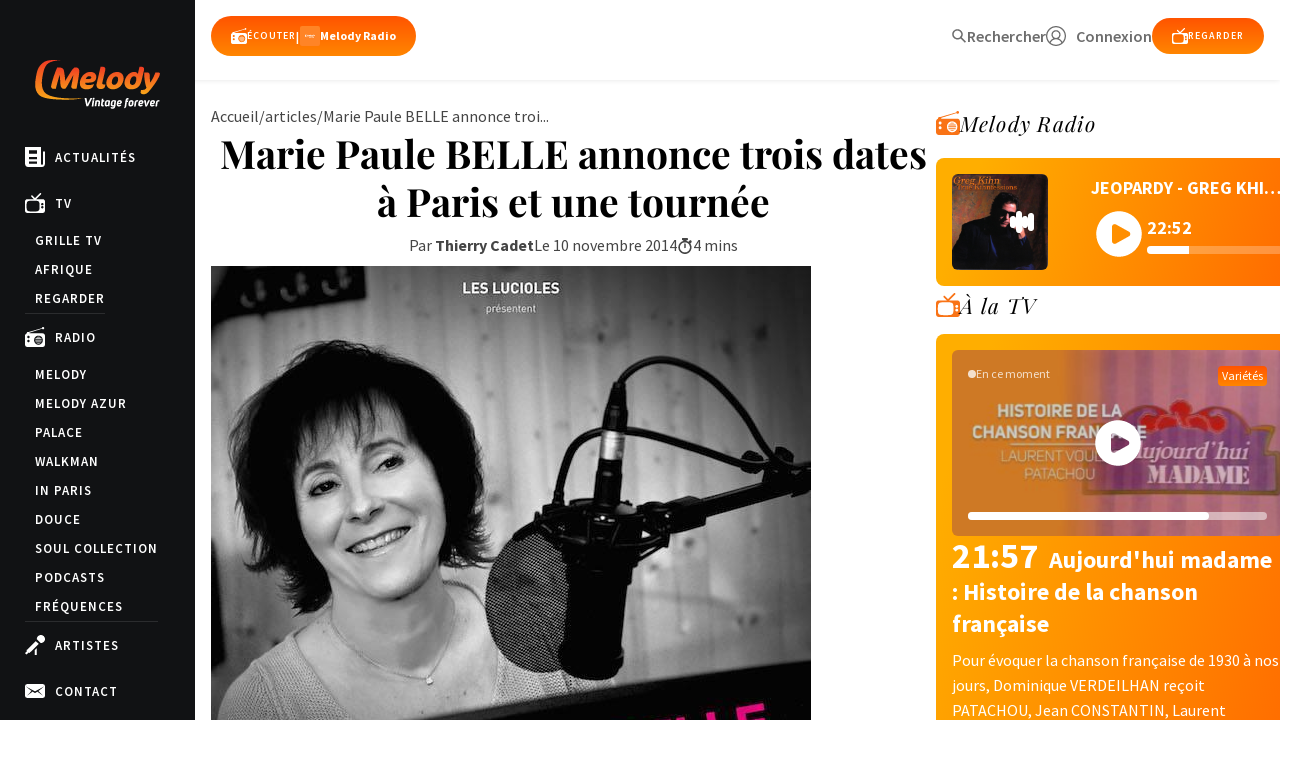

--- FILE ---
content_type: text/html; charset=utf-8
request_url: https://www.google.com/recaptcha/api2/anchor?ar=1&k=6LeSXf0cAAAAAFF43ykM1RkmP4_XQTLl-541HoWv&co=aHR0cHM6Ly93d3cubWVsb2R5LnR2OjQ0Mw..&hl=en&v=PoyoqOPhxBO7pBk68S4YbpHZ&size=invisible&anchor-ms=20000&execute-ms=30000&cb=lt9fr1tdmm1s
body_size: 48599
content:
<!DOCTYPE HTML><html dir="ltr" lang="en"><head><meta http-equiv="Content-Type" content="text/html; charset=UTF-8">
<meta http-equiv="X-UA-Compatible" content="IE=edge">
<title>reCAPTCHA</title>
<style type="text/css">
/* cyrillic-ext */
@font-face {
  font-family: 'Roboto';
  font-style: normal;
  font-weight: 400;
  font-stretch: 100%;
  src: url(//fonts.gstatic.com/s/roboto/v48/KFO7CnqEu92Fr1ME7kSn66aGLdTylUAMa3GUBHMdazTgWw.woff2) format('woff2');
  unicode-range: U+0460-052F, U+1C80-1C8A, U+20B4, U+2DE0-2DFF, U+A640-A69F, U+FE2E-FE2F;
}
/* cyrillic */
@font-face {
  font-family: 'Roboto';
  font-style: normal;
  font-weight: 400;
  font-stretch: 100%;
  src: url(//fonts.gstatic.com/s/roboto/v48/KFO7CnqEu92Fr1ME7kSn66aGLdTylUAMa3iUBHMdazTgWw.woff2) format('woff2');
  unicode-range: U+0301, U+0400-045F, U+0490-0491, U+04B0-04B1, U+2116;
}
/* greek-ext */
@font-face {
  font-family: 'Roboto';
  font-style: normal;
  font-weight: 400;
  font-stretch: 100%;
  src: url(//fonts.gstatic.com/s/roboto/v48/KFO7CnqEu92Fr1ME7kSn66aGLdTylUAMa3CUBHMdazTgWw.woff2) format('woff2');
  unicode-range: U+1F00-1FFF;
}
/* greek */
@font-face {
  font-family: 'Roboto';
  font-style: normal;
  font-weight: 400;
  font-stretch: 100%;
  src: url(//fonts.gstatic.com/s/roboto/v48/KFO7CnqEu92Fr1ME7kSn66aGLdTylUAMa3-UBHMdazTgWw.woff2) format('woff2');
  unicode-range: U+0370-0377, U+037A-037F, U+0384-038A, U+038C, U+038E-03A1, U+03A3-03FF;
}
/* math */
@font-face {
  font-family: 'Roboto';
  font-style: normal;
  font-weight: 400;
  font-stretch: 100%;
  src: url(//fonts.gstatic.com/s/roboto/v48/KFO7CnqEu92Fr1ME7kSn66aGLdTylUAMawCUBHMdazTgWw.woff2) format('woff2');
  unicode-range: U+0302-0303, U+0305, U+0307-0308, U+0310, U+0312, U+0315, U+031A, U+0326-0327, U+032C, U+032F-0330, U+0332-0333, U+0338, U+033A, U+0346, U+034D, U+0391-03A1, U+03A3-03A9, U+03B1-03C9, U+03D1, U+03D5-03D6, U+03F0-03F1, U+03F4-03F5, U+2016-2017, U+2034-2038, U+203C, U+2040, U+2043, U+2047, U+2050, U+2057, U+205F, U+2070-2071, U+2074-208E, U+2090-209C, U+20D0-20DC, U+20E1, U+20E5-20EF, U+2100-2112, U+2114-2115, U+2117-2121, U+2123-214F, U+2190, U+2192, U+2194-21AE, U+21B0-21E5, U+21F1-21F2, U+21F4-2211, U+2213-2214, U+2216-22FF, U+2308-230B, U+2310, U+2319, U+231C-2321, U+2336-237A, U+237C, U+2395, U+239B-23B7, U+23D0, U+23DC-23E1, U+2474-2475, U+25AF, U+25B3, U+25B7, U+25BD, U+25C1, U+25CA, U+25CC, U+25FB, U+266D-266F, U+27C0-27FF, U+2900-2AFF, U+2B0E-2B11, U+2B30-2B4C, U+2BFE, U+3030, U+FF5B, U+FF5D, U+1D400-1D7FF, U+1EE00-1EEFF;
}
/* symbols */
@font-face {
  font-family: 'Roboto';
  font-style: normal;
  font-weight: 400;
  font-stretch: 100%;
  src: url(//fonts.gstatic.com/s/roboto/v48/KFO7CnqEu92Fr1ME7kSn66aGLdTylUAMaxKUBHMdazTgWw.woff2) format('woff2');
  unicode-range: U+0001-000C, U+000E-001F, U+007F-009F, U+20DD-20E0, U+20E2-20E4, U+2150-218F, U+2190, U+2192, U+2194-2199, U+21AF, U+21E6-21F0, U+21F3, U+2218-2219, U+2299, U+22C4-22C6, U+2300-243F, U+2440-244A, U+2460-24FF, U+25A0-27BF, U+2800-28FF, U+2921-2922, U+2981, U+29BF, U+29EB, U+2B00-2BFF, U+4DC0-4DFF, U+FFF9-FFFB, U+10140-1018E, U+10190-1019C, U+101A0, U+101D0-101FD, U+102E0-102FB, U+10E60-10E7E, U+1D2C0-1D2D3, U+1D2E0-1D37F, U+1F000-1F0FF, U+1F100-1F1AD, U+1F1E6-1F1FF, U+1F30D-1F30F, U+1F315, U+1F31C, U+1F31E, U+1F320-1F32C, U+1F336, U+1F378, U+1F37D, U+1F382, U+1F393-1F39F, U+1F3A7-1F3A8, U+1F3AC-1F3AF, U+1F3C2, U+1F3C4-1F3C6, U+1F3CA-1F3CE, U+1F3D4-1F3E0, U+1F3ED, U+1F3F1-1F3F3, U+1F3F5-1F3F7, U+1F408, U+1F415, U+1F41F, U+1F426, U+1F43F, U+1F441-1F442, U+1F444, U+1F446-1F449, U+1F44C-1F44E, U+1F453, U+1F46A, U+1F47D, U+1F4A3, U+1F4B0, U+1F4B3, U+1F4B9, U+1F4BB, U+1F4BF, U+1F4C8-1F4CB, U+1F4D6, U+1F4DA, U+1F4DF, U+1F4E3-1F4E6, U+1F4EA-1F4ED, U+1F4F7, U+1F4F9-1F4FB, U+1F4FD-1F4FE, U+1F503, U+1F507-1F50B, U+1F50D, U+1F512-1F513, U+1F53E-1F54A, U+1F54F-1F5FA, U+1F610, U+1F650-1F67F, U+1F687, U+1F68D, U+1F691, U+1F694, U+1F698, U+1F6AD, U+1F6B2, U+1F6B9-1F6BA, U+1F6BC, U+1F6C6-1F6CF, U+1F6D3-1F6D7, U+1F6E0-1F6EA, U+1F6F0-1F6F3, U+1F6F7-1F6FC, U+1F700-1F7FF, U+1F800-1F80B, U+1F810-1F847, U+1F850-1F859, U+1F860-1F887, U+1F890-1F8AD, U+1F8B0-1F8BB, U+1F8C0-1F8C1, U+1F900-1F90B, U+1F93B, U+1F946, U+1F984, U+1F996, U+1F9E9, U+1FA00-1FA6F, U+1FA70-1FA7C, U+1FA80-1FA89, U+1FA8F-1FAC6, U+1FACE-1FADC, U+1FADF-1FAE9, U+1FAF0-1FAF8, U+1FB00-1FBFF;
}
/* vietnamese */
@font-face {
  font-family: 'Roboto';
  font-style: normal;
  font-weight: 400;
  font-stretch: 100%;
  src: url(//fonts.gstatic.com/s/roboto/v48/KFO7CnqEu92Fr1ME7kSn66aGLdTylUAMa3OUBHMdazTgWw.woff2) format('woff2');
  unicode-range: U+0102-0103, U+0110-0111, U+0128-0129, U+0168-0169, U+01A0-01A1, U+01AF-01B0, U+0300-0301, U+0303-0304, U+0308-0309, U+0323, U+0329, U+1EA0-1EF9, U+20AB;
}
/* latin-ext */
@font-face {
  font-family: 'Roboto';
  font-style: normal;
  font-weight: 400;
  font-stretch: 100%;
  src: url(//fonts.gstatic.com/s/roboto/v48/KFO7CnqEu92Fr1ME7kSn66aGLdTylUAMa3KUBHMdazTgWw.woff2) format('woff2');
  unicode-range: U+0100-02BA, U+02BD-02C5, U+02C7-02CC, U+02CE-02D7, U+02DD-02FF, U+0304, U+0308, U+0329, U+1D00-1DBF, U+1E00-1E9F, U+1EF2-1EFF, U+2020, U+20A0-20AB, U+20AD-20C0, U+2113, U+2C60-2C7F, U+A720-A7FF;
}
/* latin */
@font-face {
  font-family: 'Roboto';
  font-style: normal;
  font-weight: 400;
  font-stretch: 100%;
  src: url(//fonts.gstatic.com/s/roboto/v48/KFO7CnqEu92Fr1ME7kSn66aGLdTylUAMa3yUBHMdazQ.woff2) format('woff2');
  unicode-range: U+0000-00FF, U+0131, U+0152-0153, U+02BB-02BC, U+02C6, U+02DA, U+02DC, U+0304, U+0308, U+0329, U+2000-206F, U+20AC, U+2122, U+2191, U+2193, U+2212, U+2215, U+FEFF, U+FFFD;
}
/* cyrillic-ext */
@font-face {
  font-family: 'Roboto';
  font-style: normal;
  font-weight: 500;
  font-stretch: 100%;
  src: url(//fonts.gstatic.com/s/roboto/v48/KFO7CnqEu92Fr1ME7kSn66aGLdTylUAMa3GUBHMdazTgWw.woff2) format('woff2');
  unicode-range: U+0460-052F, U+1C80-1C8A, U+20B4, U+2DE0-2DFF, U+A640-A69F, U+FE2E-FE2F;
}
/* cyrillic */
@font-face {
  font-family: 'Roboto';
  font-style: normal;
  font-weight: 500;
  font-stretch: 100%;
  src: url(//fonts.gstatic.com/s/roboto/v48/KFO7CnqEu92Fr1ME7kSn66aGLdTylUAMa3iUBHMdazTgWw.woff2) format('woff2');
  unicode-range: U+0301, U+0400-045F, U+0490-0491, U+04B0-04B1, U+2116;
}
/* greek-ext */
@font-face {
  font-family: 'Roboto';
  font-style: normal;
  font-weight: 500;
  font-stretch: 100%;
  src: url(//fonts.gstatic.com/s/roboto/v48/KFO7CnqEu92Fr1ME7kSn66aGLdTylUAMa3CUBHMdazTgWw.woff2) format('woff2');
  unicode-range: U+1F00-1FFF;
}
/* greek */
@font-face {
  font-family: 'Roboto';
  font-style: normal;
  font-weight: 500;
  font-stretch: 100%;
  src: url(//fonts.gstatic.com/s/roboto/v48/KFO7CnqEu92Fr1ME7kSn66aGLdTylUAMa3-UBHMdazTgWw.woff2) format('woff2');
  unicode-range: U+0370-0377, U+037A-037F, U+0384-038A, U+038C, U+038E-03A1, U+03A3-03FF;
}
/* math */
@font-face {
  font-family: 'Roboto';
  font-style: normal;
  font-weight: 500;
  font-stretch: 100%;
  src: url(//fonts.gstatic.com/s/roboto/v48/KFO7CnqEu92Fr1ME7kSn66aGLdTylUAMawCUBHMdazTgWw.woff2) format('woff2');
  unicode-range: U+0302-0303, U+0305, U+0307-0308, U+0310, U+0312, U+0315, U+031A, U+0326-0327, U+032C, U+032F-0330, U+0332-0333, U+0338, U+033A, U+0346, U+034D, U+0391-03A1, U+03A3-03A9, U+03B1-03C9, U+03D1, U+03D5-03D6, U+03F0-03F1, U+03F4-03F5, U+2016-2017, U+2034-2038, U+203C, U+2040, U+2043, U+2047, U+2050, U+2057, U+205F, U+2070-2071, U+2074-208E, U+2090-209C, U+20D0-20DC, U+20E1, U+20E5-20EF, U+2100-2112, U+2114-2115, U+2117-2121, U+2123-214F, U+2190, U+2192, U+2194-21AE, U+21B0-21E5, U+21F1-21F2, U+21F4-2211, U+2213-2214, U+2216-22FF, U+2308-230B, U+2310, U+2319, U+231C-2321, U+2336-237A, U+237C, U+2395, U+239B-23B7, U+23D0, U+23DC-23E1, U+2474-2475, U+25AF, U+25B3, U+25B7, U+25BD, U+25C1, U+25CA, U+25CC, U+25FB, U+266D-266F, U+27C0-27FF, U+2900-2AFF, U+2B0E-2B11, U+2B30-2B4C, U+2BFE, U+3030, U+FF5B, U+FF5D, U+1D400-1D7FF, U+1EE00-1EEFF;
}
/* symbols */
@font-face {
  font-family: 'Roboto';
  font-style: normal;
  font-weight: 500;
  font-stretch: 100%;
  src: url(//fonts.gstatic.com/s/roboto/v48/KFO7CnqEu92Fr1ME7kSn66aGLdTylUAMaxKUBHMdazTgWw.woff2) format('woff2');
  unicode-range: U+0001-000C, U+000E-001F, U+007F-009F, U+20DD-20E0, U+20E2-20E4, U+2150-218F, U+2190, U+2192, U+2194-2199, U+21AF, U+21E6-21F0, U+21F3, U+2218-2219, U+2299, U+22C4-22C6, U+2300-243F, U+2440-244A, U+2460-24FF, U+25A0-27BF, U+2800-28FF, U+2921-2922, U+2981, U+29BF, U+29EB, U+2B00-2BFF, U+4DC0-4DFF, U+FFF9-FFFB, U+10140-1018E, U+10190-1019C, U+101A0, U+101D0-101FD, U+102E0-102FB, U+10E60-10E7E, U+1D2C0-1D2D3, U+1D2E0-1D37F, U+1F000-1F0FF, U+1F100-1F1AD, U+1F1E6-1F1FF, U+1F30D-1F30F, U+1F315, U+1F31C, U+1F31E, U+1F320-1F32C, U+1F336, U+1F378, U+1F37D, U+1F382, U+1F393-1F39F, U+1F3A7-1F3A8, U+1F3AC-1F3AF, U+1F3C2, U+1F3C4-1F3C6, U+1F3CA-1F3CE, U+1F3D4-1F3E0, U+1F3ED, U+1F3F1-1F3F3, U+1F3F5-1F3F7, U+1F408, U+1F415, U+1F41F, U+1F426, U+1F43F, U+1F441-1F442, U+1F444, U+1F446-1F449, U+1F44C-1F44E, U+1F453, U+1F46A, U+1F47D, U+1F4A3, U+1F4B0, U+1F4B3, U+1F4B9, U+1F4BB, U+1F4BF, U+1F4C8-1F4CB, U+1F4D6, U+1F4DA, U+1F4DF, U+1F4E3-1F4E6, U+1F4EA-1F4ED, U+1F4F7, U+1F4F9-1F4FB, U+1F4FD-1F4FE, U+1F503, U+1F507-1F50B, U+1F50D, U+1F512-1F513, U+1F53E-1F54A, U+1F54F-1F5FA, U+1F610, U+1F650-1F67F, U+1F687, U+1F68D, U+1F691, U+1F694, U+1F698, U+1F6AD, U+1F6B2, U+1F6B9-1F6BA, U+1F6BC, U+1F6C6-1F6CF, U+1F6D3-1F6D7, U+1F6E0-1F6EA, U+1F6F0-1F6F3, U+1F6F7-1F6FC, U+1F700-1F7FF, U+1F800-1F80B, U+1F810-1F847, U+1F850-1F859, U+1F860-1F887, U+1F890-1F8AD, U+1F8B0-1F8BB, U+1F8C0-1F8C1, U+1F900-1F90B, U+1F93B, U+1F946, U+1F984, U+1F996, U+1F9E9, U+1FA00-1FA6F, U+1FA70-1FA7C, U+1FA80-1FA89, U+1FA8F-1FAC6, U+1FACE-1FADC, U+1FADF-1FAE9, U+1FAF0-1FAF8, U+1FB00-1FBFF;
}
/* vietnamese */
@font-face {
  font-family: 'Roboto';
  font-style: normal;
  font-weight: 500;
  font-stretch: 100%;
  src: url(//fonts.gstatic.com/s/roboto/v48/KFO7CnqEu92Fr1ME7kSn66aGLdTylUAMa3OUBHMdazTgWw.woff2) format('woff2');
  unicode-range: U+0102-0103, U+0110-0111, U+0128-0129, U+0168-0169, U+01A0-01A1, U+01AF-01B0, U+0300-0301, U+0303-0304, U+0308-0309, U+0323, U+0329, U+1EA0-1EF9, U+20AB;
}
/* latin-ext */
@font-face {
  font-family: 'Roboto';
  font-style: normal;
  font-weight: 500;
  font-stretch: 100%;
  src: url(//fonts.gstatic.com/s/roboto/v48/KFO7CnqEu92Fr1ME7kSn66aGLdTylUAMa3KUBHMdazTgWw.woff2) format('woff2');
  unicode-range: U+0100-02BA, U+02BD-02C5, U+02C7-02CC, U+02CE-02D7, U+02DD-02FF, U+0304, U+0308, U+0329, U+1D00-1DBF, U+1E00-1E9F, U+1EF2-1EFF, U+2020, U+20A0-20AB, U+20AD-20C0, U+2113, U+2C60-2C7F, U+A720-A7FF;
}
/* latin */
@font-face {
  font-family: 'Roboto';
  font-style: normal;
  font-weight: 500;
  font-stretch: 100%;
  src: url(//fonts.gstatic.com/s/roboto/v48/KFO7CnqEu92Fr1ME7kSn66aGLdTylUAMa3yUBHMdazQ.woff2) format('woff2');
  unicode-range: U+0000-00FF, U+0131, U+0152-0153, U+02BB-02BC, U+02C6, U+02DA, U+02DC, U+0304, U+0308, U+0329, U+2000-206F, U+20AC, U+2122, U+2191, U+2193, U+2212, U+2215, U+FEFF, U+FFFD;
}
/* cyrillic-ext */
@font-face {
  font-family: 'Roboto';
  font-style: normal;
  font-weight: 900;
  font-stretch: 100%;
  src: url(//fonts.gstatic.com/s/roboto/v48/KFO7CnqEu92Fr1ME7kSn66aGLdTylUAMa3GUBHMdazTgWw.woff2) format('woff2');
  unicode-range: U+0460-052F, U+1C80-1C8A, U+20B4, U+2DE0-2DFF, U+A640-A69F, U+FE2E-FE2F;
}
/* cyrillic */
@font-face {
  font-family: 'Roboto';
  font-style: normal;
  font-weight: 900;
  font-stretch: 100%;
  src: url(//fonts.gstatic.com/s/roboto/v48/KFO7CnqEu92Fr1ME7kSn66aGLdTylUAMa3iUBHMdazTgWw.woff2) format('woff2');
  unicode-range: U+0301, U+0400-045F, U+0490-0491, U+04B0-04B1, U+2116;
}
/* greek-ext */
@font-face {
  font-family: 'Roboto';
  font-style: normal;
  font-weight: 900;
  font-stretch: 100%;
  src: url(//fonts.gstatic.com/s/roboto/v48/KFO7CnqEu92Fr1ME7kSn66aGLdTylUAMa3CUBHMdazTgWw.woff2) format('woff2');
  unicode-range: U+1F00-1FFF;
}
/* greek */
@font-face {
  font-family: 'Roboto';
  font-style: normal;
  font-weight: 900;
  font-stretch: 100%;
  src: url(//fonts.gstatic.com/s/roboto/v48/KFO7CnqEu92Fr1ME7kSn66aGLdTylUAMa3-UBHMdazTgWw.woff2) format('woff2');
  unicode-range: U+0370-0377, U+037A-037F, U+0384-038A, U+038C, U+038E-03A1, U+03A3-03FF;
}
/* math */
@font-face {
  font-family: 'Roboto';
  font-style: normal;
  font-weight: 900;
  font-stretch: 100%;
  src: url(//fonts.gstatic.com/s/roboto/v48/KFO7CnqEu92Fr1ME7kSn66aGLdTylUAMawCUBHMdazTgWw.woff2) format('woff2');
  unicode-range: U+0302-0303, U+0305, U+0307-0308, U+0310, U+0312, U+0315, U+031A, U+0326-0327, U+032C, U+032F-0330, U+0332-0333, U+0338, U+033A, U+0346, U+034D, U+0391-03A1, U+03A3-03A9, U+03B1-03C9, U+03D1, U+03D5-03D6, U+03F0-03F1, U+03F4-03F5, U+2016-2017, U+2034-2038, U+203C, U+2040, U+2043, U+2047, U+2050, U+2057, U+205F, U+2070-2071, U+2074-208E, U+2090-209C, U+20D0-20DC, U+20E1, U+20E5-20EF, U+2100-2112, U+2114-2115, U+2117-2121, U+2123-214F, U+2190, U+2192, U+2194-21AE, U+21B0-21E5, U+21F1-21F2, U+21F4-2211, U+2213-2214, U+2216-22FF, U+2308-230B, U+2310, U+2319, U+231C-2321, U+2336-237A, U+237C, U+2395, U+239B-23B7, U+23D0, U+23DC-23E1, U+2474-2475, U+25AF, U+25B3, U+25B7, U+25BD, U+25C1, U+25CA, U+25CC, U+25FB, U+266D-266F, U+27C0-27FF, U+2900-2AFF, U+2B0E-2B11, U+2B30-2B4C, U+2BFE, U+3030, U+FF5B, U+FF5D, U+1D400-1D7FF, U+1EE00-1EEFF;
}
/* symbols */
@font-face {
  font-family: 'Roboto';
  font-style: normal;
  font-weight: 900;
  font-stretch: 100%;
  src: url(//fonts.gstatic.com/s/roboto/v48/KFO7CnqEu92Fr1ME7kSn66aGLdTylUAMaxKUBHMdazTgWw.woff2) format('woff2');
  unicode-range: U+0001-000C, U+000E-001F, U+007F-009F, U+20DD-20E0, U+20E2-20E4, U+2150-218F, U+2190, U+2192, U+2194-2199, U+21AF, U+21E6-21F0, U+21F3, U+2218-2219, U+2299, U+22C4-22C6, U+2300-243F, U+2440-244A, U+2460-24FF, U+25A0-27BF, U+2800-28FF, U+2921-2922, U+2981, U+29BF, U+29EB, U+2B00-2BFF, U+4DC0-4DFF, U+FFF9-FFFB, U+10140-1018E, U+10190-1019C, U+101A0, U+101D0-101FD, U+102E0-102FB, U+10E60-10E7E, U+1D2C0-1D2D3, U+1D2E0-1D37F, U+1F000-1F0FF, U+1F100-1F1AD, U+1F1E6-1F1FF, U+1F30D-1F30F, U+1F315, U+1F31C, U+1F31E, U+1F320-1F32C, U+1F336, U+1F378, U+1F37D, U+1F382, U+1F393-1F39F, U+1F3A7-1F3A8, U+1F3AC-1F3AF, U+1F3C2, U+1F3C4-1F3C6, U+1F3CA-1F3CE, U+1F3D4-1F3E0, U+1F3ED, U+1F3F1-1F3F3, U+1F3F5-1F3F7, U+1F408, U+1F415, U+1F41F, U+1F426, U+1F43F, U+1F441-1F442, U+1F444, U+1F446-1F449, U+1F44C-1F44E, U+1F453, U+1F46A, U+1F47D, U+1F4A3, U+1F4B0, U+1F4B3, U+1F4B9, U+1F4BB, U+1F4BF, U+1F4C8-1F4CB, U+1F4D6, U+1F4DA, U+1F4DF, U+1F4E3-1F4E6, U+1F4EA-1F4ED, U+1F4F7, U+1F4F9-1F4FB, U+1F4FD-1F4FE, U+1F503, U+1F507-1F50B, U+1F50D, U+1F512-1F513, U+1F53E-1F54A, U+1F54F-1F5FA, U+1F610, U+1F650-1F67F, U+1F687, U+1F68D, U+1F691, U+1F694, U+1F698, U+1F6AD, U+1F6B2, U+1F6B9-1F6BA, U+1F6BC, U+1F6C6-1F6CF, U+1F6D3-1F6D7, U+1F6E0-1F6EA, U+1F6F0-1F6F3, U+1F6F7-1F6FC, U+1F700-1F7FF, U+1F800-1F80B, U+1F810-1F847, U+1F850-1F859, U+1F860-1F887, U+1F890-1F8AD, U+1F8B0-1F8BB, U+1F8C0-1F8C1, U+1F900-1F90B, U+1F93B, U+1F946, U+1F984, U+1F996, U+1F9E9, U+1FA00-1FA6F, U+1FA70-1FA7C, U+1FA80-1FA89, U+1FA8F-1FAC6, U+1FACE-1FADC, U+1FADF-1FAE9, U+1FAF0-1FAF8, U+1FB00-1FBFF;
}
/* vietnamese */
@font-face {
  font-family: 'Roboto';
  font-style: normal;
  font-weight: 900;
  font-stretch: 100%;
  src: url(//fonts.gstatic.com/s/roboto/v48/KFO7CnqEu92Fr1ME7kSn66aGLdTylUAMa3OUBHMdazTgWw.woff2) format('woff2');
  unicode-range: U+0102-0103, U+0110-0111, U+0128-0129, U+0168-0169, U+01A0-01A1, U+01AF-01B0, U+0300-0301, U+0303-0304, U+0308-0309, U+0323, U+0329, U+1EA0-1EF9, U+20AB;
}
/* latin-ext */
@font-face {
  font-family: 'Roboto';
  font-style: normal;
  font-weight: 900;
  font-stretch: 100%;
  src: url(//fonts.gstatic.com/s/roboto/v48/KFO7CnqEu92Fr1ME7kSn66aGLdTylUAMa3KUBHMdazTgWw.woff2) format('woff2');
  unicode-range: U+0100-02BA, U+02BD-02C5, U+02C7-02CC, U+02CE-02D7, U+02DD-02FF, U+0304, U+0308, U+0329, U+1D00-1DBF, U+1E00-1E9F, U+1EF2-1EFF, U+2020, U+20A0-20AB, U+20AD-20C0, U+2113, U+2C60-2C7F, U+A720-A7FF;
}
/* latin */
@font-face {
  font-family: 'Roboto';
  font-style: normal;
  font-weight: 900;
  font-stretch: 100%;
  src: url(//fonts.gstatic.com/s/roboto/v48/KFO7CnqEu92Fr1ME7kSn66aGLdTylUAMa3yUBHMdazQ.woff2) format('woff2');
  unicode-range: U+0000-00FF, U+0131, U+0152-0153, U+02BB-02BC, U+02C6, U+02DA, U+02DC, U+0304, U+0308, U+0329, U+2000-206F, U+20AC, U+2122, U+2191, U+2193, U+2212, U+2215, U+FEFF, U+FFFD;
}

</style>
<link rel="stylesheet" type="text/css" href="https://www.gstatic.com/recaptcha/releases/PoyoqOPhxBO7pBk68S4YbpHZ/styles__ltr.css">
<script nonce="dVdB0j6WFXCbYrNUlqhydA" type="text/javascript">window['__recaptcha_api'] = 'https://www.google.com/recaptcha/api2/';</script>
<script type="text/javascript" src="https://www.gstatic.com/recaptcha/releases/PoyoqOPhxBO7pBk68S4YbpHZ/recaptcha__en.js" nonce="dVdB0j6WFXCbYrNUlqhydA">
      
    </script></head>
<body><div id="rc-anchor-alert" class="rc-anchor-alert"></div>
<input type="hidden" id="recaptcha-token" value="[base64]">
<script type="text/javascript" nonce="dVdB0j6WFXCbYrNUlqhydA">
      recaptcha.anchor.Main.init("[\x22ainput\x22,[\x22bgdata\x22,\x22\x22,\[base64]/[base64]/MjU1Ong/[base64]/[base64]/[base64]/[base64]/[base64]/[base64]/[base64]/[base64]/[base64]/[base64]/[base64]/[base64]/[base64]/[base64]/[base64]\\u003d\x22,\[base64]\\u003d\\u003d\x22,\x22w5vCqU7Cv8O4w6rCgFVDBjDCv8Kow6hWecK5wolfwonDjRbDgho0w74Fw7Uowr7DvCZew6gQO8K9Vx9KbyXDhMOrWRPCusOxwo1twpV9w4vCkcOgw7Y+Y8OLw68xaSnDkcKSw5Itwo0pS8OQwp96PcK/wpHCjlnDkmLCkMO7wpNQdE00w6hGT8KkZ3MDwoEeIMKXwpbCrGllLcKOSMKeZsKrLcO0LiDDm1rDlcKjXsKJEk9Ww7RjLi/DicK0wr4TUsKGPMKQw4LDoA3CnivDqgphIsKENMKswrnDsnDCpCR1ewbDpAI1w4VNw6lvw5DChHDDlMOJLyDDmMOuwpVYEMKWwqjDpGbCn8KqwqUFw4ZOR8KuKMO2IcKzRcKNAMOxVljCqkbCicORw7/DqRHCqycxw7wjK1LDocKVw67DscO1RlXDjjnDqMK2w6jDoWF3VcK+woNJw5DDpRjDtsKFwpk+wq8/fnfDvR0RQSPDisODWcOkFMK2wonDtj4lacO2wogKw4zCo34eVsOlwr4Nwp3Dg8Kyw4xMwpkWBBxRw4oUCBLCv8KcwqcNw6fDqDQ4wro5dztEfEbCvk5GwpDDpcKeVsK8OMOoYz7CusK1w5HDrsK6w7p6wpZbMQbCuiTDgxl/wpXDm0cmN2TDvGd9XyAaw5bDncKRw4Vpw57Ch8OGFMOQPcKEPsKGM2RIworDuBHChB/DnT7CsE7Cm8K9PsOCZnEjDXVcKMOUw6pBw5JqbsKnwrPDuFIJGTUDw4fCixMtUC/CsyE7wrfCjTw+E8K2WMKZwoHDinBhwps8w6rCjMK0wozCnhMJwo9dw5V/wpbDsyBCw5okLT4YwpMYDMOHw63Du0Mdw5osOMOTwqjChsOzwoPCtmZiQHUjCAnCpcKXYzfDjA96ccOxJcOawoUNw57DisO5DEV8ScKIbcOUS8OSw4kIwr/DmsO2IMK5D8Ouw4lifgB0w5UCwrl0dRsxAF/ClcKgd0DDnMKCwo3CvTPDuMK7woXDhAcJWy85w5XDvcOlOXkWw4NvLCwBBgbDngEiwpPCosO+NFw3dW0Rw67Cmx7CmBLCrsKkw43DsCNaw4Vgw6cxMcOjw4fDjGNpwoU4GGlCw6c2IcOMNA/[base64]/w5AQw4UQwo8Zw7XDhSLCoDMTw5zDlUVmIz0ycFIHwpVbIUc1XULCg8OUw6rClXnDt0TDpRjCpVIaKyJUVcOEwqXDnghYO8Ocw5hjwozDi8Oxw5NwwphsFcOud8K2dAvDscKzw5daAsKmw7s9wr/CribDisOEfyjCi38AWCDCnMOJWcKzw6I/w7jDucOrwpbCv8O0Q8Oxwqhgw4bCjCnCh8OhwqXDrcKwwrJGwrNbSV1qwooHOcOkFMOQwo0Lw7zCh8KJw7wlCR7CgMOUw6vCszDDtsK5MsOLw5nDpsOcw7PDvsKIw57DjggrIWIzEsOBcQTDjwLCtV0sclAPYsOcwp/DtsKcZsKuw4YaJcKgM8K+wpAjwrg/ccKow5cdw53CvHoHd0Y3wpLCmUnDv8KEFVHCisKpw6Q7wrPChSnDuzIHw5QHKMKdwpAwwpA8MzLCtsKiw4Ufwo7DhBHCsiVZMGfDhMOecjwiwo8Pwq53Rz7DjQjDgcK8w74Ow5zDrXsVw4UGwplzE1nCmsKgwrVbwrQ0wrFHw4h5w7Z7wpM0cQR/wqPCixnDu8KpwobDuVUCJcKuw7LDp8O2M3IwNynDjMK/ejXDmcObYMOzw7TCvBFjWMKKwokiHMOEw4JaQ8KjAsKBe0N9wq7Dg8OWwq3Cil8BwqRDwqXCk3/Cr8KlR0Yyw4lzw4cVGjXDg8K0ckrCvWg7wrhBwqo5XMO+T2s1w6XCt8KuFsOhw5dJwpBFLARcVGnDnWUQGsOuZjrDgcODJsK/Cl1Kd8KfCMOUw4bCmyrCgMOOw6UYw4BPf115w7fDszMXaMKIwqg1wq3DksKRB01sw7bDtmk+wqjDp0ApfHvCkCzDmcOiTRhZw7LDtsKtw6B3worCqHvCljLDvHjDpkN0fjbCkcO3w4J/JsOeDhhJwq4cw7Ftw7vDvC0SQcOawo/CmMKjw7/DrcK6IMK6A8OHD8O8ZMKjGcK3wo3Ci8OwfcOCYHVwwp7CqMK8KMKrbMOTfRLDoD3CvsOgwrnDr8OjFD1/w5TDnMOnwqFBw7HCj8OIwprDqcKyBmvDomDChk/DlXDCg8KiF27DukgpdcOyw789MsOtRcO7w7g8w4LDp0zDvCAVw5LCkMOyw4UBcMKmGR86HcOgM3DCnADDrMOyZgUAVsK+ahIowphgZkTDslc9EH7Ck8OdwoQ8Z1rCgW/[base64]/[base64]/DsMO/w4/Dp8KowoI0wqF1wo1RXsKDwoZtwrbDuMOcw7NYw6zCncOGBcOgX8O4XcOPDmx+woI0w7h5Y8OuwqslUCvDp8K5IsK6dwrCm8OOwrnDpAvCrcK+w5QpwrQDw4EYw4DCpXYZPMKbLF5WJ8Ojw7R0MEU2wpnDnTnCsRd3w7vDonHDu3TCgm0BwqEjwojDuDpMNDjCjU/[base64]/B8OZw5DCl8KRB3IdwpXCl8KLJcKWS8Kpwr3CvsOmwp9tDVc9acO+eUx0b14AwrjCq8KbVBZMZkQUEsK/[base64]/CiMKaJ8KbwpQEw7bCsTJJZA0lw7LCq1bDt8Krw6LCv0Inwp8gw5dBQsOvwqTDssO5TcKfwp54w6lSw74KS2d1HQHCvkrDhUTDi8O5AsOrKScLw75HG8OjVyNfw6fCp8K4fG3CpcKjAHtZasKSSsO/GgvCsXosw7oyAXbDsVlTC0/DvcKvMMO0w6rDpHkWw7kpw5krwp/DqWcFwp3Cr8Odw5kiwobDl8KPwqxIbMOHw5vDs2BASsKEHsOdGQ0Pw7Rwfx/[base64]/ClsOuVjrDrl8AYgVDVMO7UsKXcgHDjTp2w7U+CwrCocKTw5rCisOuCwcFw4XDk0xNQQvDvsK5w7TCi8OXw53DisKhwqTDh8O2w4AIMErCq8K3aF4EJ8K/w4UYwrvChMOkw6DDiBXDk8KAwp3ClcK5wr84Q8KSL3vDscKoY8KsWsOTw6nDvxIXwpRUwpwKDMKrFg3DocKFw77ColPDrcOSwrbCsMOvTBwJwpLCvcKZwpTDuXhjw4p2X8Ktw6oBDMOUwrRxwpQde1JGYXDCiTwdRkdLwrJ4wq/CpcK1woPDhVZHwrN1w6RMAHoCwrfDusKrdcOQY8KwW8O+MGtFwpJCwo7CgwTDsQjDrltlCMOEwrhzBMKZw7VFwqDDhG/DoEgvwrXDt8KGw77CjMOoD8Ovw4jDrsKnwrd+T8OsbitawpzCkMOGwp/Ctm4VIBwhOsKZF3/DicKjeSXCg8Orw5/CocKPwoLCkMKGecO8w7fCo8OGNMKKA8KVwqshJG/CjVtRZMKew6jDpcKaecOmBsOhw50FHWPDuRbDgzVFABJ/WA9fG1cnwoEXw7sKwovCrMKXMsKaw7DDlUVtByx4dcKvXxrDmcKWw6zDuMKYd1jCisOrHWPDhMKZM2/DvCRJwrLCqHMbwrfDuy4eEhfDmsOhR3QDNx58wojCtX1AFzdmwpNOEsOVwpRWcMO2woA0w7kKZsO/[base64]/CqDhhw4rCpcKcwoXDqHPCtcKLw6xwwqbCmE3DvMOgcCZnwoTCky/DncKeJsK9XcOhP1bCm05vasK6JMO3QjLCncObwotGPHzCtGYJWsKVw4HDt8KFW8OII8O4P8KawrLCuwvDnBnDocOqWMO2wpNcwqfDjE1Ea0XCvA7CgHQMZ1l7w5/DgkzCssK5cjHCmsO4UMOEUcO/dD7ClMO5w6fDjcKPUBnCpEbCqWciw4DCosKVw4/ClMKkwqpLTRzCu8KjwrdpasOfw6/DlRXDv8OnwpjDiVtwTsOPwogyEsK6wqTDqWUzPFDDpFIiw6XCg8OKwo1fByrDkCcgw7/CtnIaBl/DuXhMRsOtwqA5AMOTawxRw4jCtsOsw5/[base64]/w5orYcKDw6TCuzvCuinDigM4wqhHYXQcw6xTw7YLw5QlPsKgSxzCkMOXHjDCk0/DqT3Co8KjVgMbw4HCtsO2DiTDkcKKbcKTwpwqLsOfw5loG09xdlIxwqXCn8K2dsKnw7HCjsOMb8O7wrcUEMOZDRDCk0rDmFDCqcKYwrzCmSoxwqtbRsK3IsKEN8KZHsOiRhDDgMObwqIlLR3Dlyg/wq7CpC4gwqpnTCEQw4Esw4djw5HCkMKZPcKxVjcQw4I7EsKvwqHCmMOkSEfCtGdOw4kOw5vDmcOjNmnDg8OIcELCqsKCw7jCqMOvw5DCicKBX8OoNwTDisK9JMOgwoYeV0LDj8OMwqp9fsK3wqTChigZeMK9YcKAwobDscKOTh3DsMKWDMKlw7/CjTvCnRnDqMOxExkTwoTDt8OWRRUUw4Y0wo4pCsO3wo1IK8KEwobDoyrCn1Q9AMKmw4DCozgVw5DCoCVuw6xKw6hsw4kiL3/DpxrCmBvDusO5a8O7P8KNw4fCs8KNwro1wq/DgcKzEMOdwoJUwoRhCxpIfwY1w4TCs8K7AxvDpsKrVMKgEcKjBXbCmcOOwp3Dtl0EdCDDiMK1XsOSwpUHQijDm2lhwoXDoQfCrH/[base64]/ChF6ScKIeHvCqyg+w7zCn8KBDcO/w47DsSnCkT7Dh1XDvi7CtMOQw73DlsOkw6wVwqPDlW3DocK8LC55w6Qcwq3CuMOqwq/CocO6wpRowrXDm8KNB0bCtUrCr3NVTMO7TMKFM1pUC1TDi0Exw5UZwozDkRU/[base64]/DpcOuwobCjcOqwp/DocKnN1DDvDlmwr4AbcK6NMOOVQTCjAgFehAkwq3Ci1UueRlHXMO0DcKOwogywpJKQsK8Jz/Dv0DDqsKAQxXCgSN/O8OYwoPCg1HCosKCw79tQBvCl8OvworCrWMrw7vDl2/Dp8OiwoPCsiXDsmzDsMK8w51IB8KUPsK0w5lhWHLChG40ZsOQwq8twrvDq0TDjknDg8OTw4DDsFLCmMO4w7LCtsKkECVNAcOewpLCn8OrF0LDsmfDpMKkBibDqMKmXMODw6TDnXHDo8Kpw7XCl1Ajw58rw5HDk8O/[base64]/[base64]/w6gGcGlewpnCoMOIw6LCscOxHi0cwroDwoguw4HDrC8pwoUKwpLCjMOubsKCw7rCsV7Cv8KLMQ4JYsKrw57ChnQ6ViDDniDCrSRMwp/DusK0TCnDljIYN8OywqTDkk/DoMOgwp1PwoNnLUgMLnx2w7rCo8KPwr5vNHnCpTXDiMOxw6DDswzDs8O6CX/DlcKRFcOaS8OzwozCqATCo8K9wpzCrAzDgcOfwp3CqsOfw59lw44DSsObcS3CjcK7wp/CnGzCpsOPw77DmiYQHMK4w67DjyvCgXzDjsKQFE7DrQrCr8KKHWPCpwcoccKrw5fDtQ4fLz3Ci8KZw5IufG8xwrzDuRHDr3hRDwZNwovCiFoNXDAZblTCvUQAw7PDo1zDgTXDncK8wo7DsXU/wp9RTsO0w6jDn8KtwojDlmMpw65Tw53CnMOBLHItw5DDgMOIwqjCsTnCpsOnCi94wptdTiIUw5vDogo/w71+w7wLR8KxewVkwr56LsKHw5YFIMKCwqbDl8Oiwo8sw7LCh8OEfsK5w4fCpsOKF8OjEcONw7ASwpPCgx1XClnClktQRhbDrcOCw4/DhsKLw5vCrsOfw5TDuXNdw7fDncOXw43DsCd+DMOmfCoiAifDjHbDhR3DsMKCV8O+OzoRAMOaw6ZSVsORG8OrwqogOsK7woDDt8KJw7ggW14UeG4Kw4/Dk0gmBsKbLQzCl8OVZwzDiSvDh8Oxw7okwqfDiMOowq0PXcK/[base64]/Dk8KpVnrDqcOFWMKMEcO+HcKtBE3Cr8O5wqHCvMK1w5vCrT1Dw6tVw6pBwoMMFcKvwrkJP0HCi8OjSEjCiD4nDCwwFQrDlsOMw6rCgcO/[base64]/DoTVyw44CwobDssKkQHcxwqzCuXIaAiEqw7LDqMK5Q8OKw6XDmMOxwpXDmcKjwoEIwrNbES5kb8OOw73CohAjwpnCt8KpWcOGwpnDtcKSwo/Dv8OuwozDqcKswoXCrhbDlU/[base64]/DkQR9R8K1SsKhwpXDtH4MZiDCkMKqw63CnsOzwps2CBjDnxjCul1FHWxkwop0NsOqw43Dn8KAwoLCgMOmw4XCsMO/F8OAw7UIDsO/Ixs2WF/CvcOtw7Y7woskwqF3PMOYwo3DkRZrwqEkOy9uwqpTwptsBcKNbsOtwp7DlsOPw5sOw5HCrsOdw6nDuMO7XGrDng/Dh00NNDMhH0PCtsObI8KvfMKHB8K4McOwR8OtKMOyw4nDuQEpF8KjR0s9w5LChTLCt8OxwrXCnD/DmBshw7Eawo3CtGU1wp/CvcOkwobDrWHDryrDtiHCuhUaw6vCvHsSNMKrAzPDlsOaM8KEw67CrgUXXcKRI0DCvTjCjBEgwpMzw4nChx7DskHDmW/[base64]/[base64]/w4gVw7/CjXV2CsO2wrgSwoh/wrDCglBvLEbCvcKvZws4wo/[base64]/eWHCqFF3biYPwoHCisOSJMOrMATClMKsQ8OXwrF9wpnCql/[base64]/w6nDpyzCiC/CkRtVw7Vxw4jDg0MpJh5EWMOSbDdYwoTCknHCucKCw6d0wq/[base64]/w7gtAnTDqMOww5DCg8OrUyANRDdGwobCvMO3IW3DvBdIw7PCq3Eewp7DucOjQxbChh7DsUvCgC7CosK1QcKJwoo5BMKkYsO+w58MZMKewptMJsKJwqhSew7DnMKWe8Ogw5FKwpd3EMKmw5TDusOxwp/ChMOHVB11VV1Dw7IrV1XDp0Z8w4bCllAodkbDtMKmHxR6FV/DicOtwrU1w4fDrXXDvXfDvjXCv8KYWmIgOH8/[base64]/[base64]/ClsKZw7khw6ZrFm7CpsKTw7LDp1/CssK/XcKGN1Ikw7XCrGRMPyIawqIHw5vCo8Olw5rDu8Oaw6zCs3PDhMKLwqURw5MDwphOFMKFwrXDvH7CkCfCqzdgK8K8McKZBHcww4EURsOrwokowqpLdsKHw4Ubw6tdVsOCw515RMOcIMOvw64ywoMnLcO4woRiRTxbX19ew6YRJSzDpHJHwoXDnF7DjsKyZxbCv8Kkwp/[base64]/[base64]/w55cwrTCj3PDpi8FdGweVcOnwrzCnsO9woAZQV0Sw4oYJBTDiFUeb3saw5lgw6QgE8KzE8KKMH/DqcKLZcKPLMKOe3rDoXhqdz4qwr5ewoI4KkUOPkQQw4/[base64]/HMKTD8ORJcKPCMK1wqXClXfCsMOTdD9Rw6drWsOySGojGcOuHsOVw6HCusKLw4vDhsOxLMKUek96w6LCiMOUw7BIwrXCoE7CssOGw4HCiWHClg/Ctwgqw7zCqHZ1w4DCpy/Dm2Z9wpjDtHPDssO7VVzCocO2wqhrbMKKOnkuJcKfw7Nrw77Dh8K2w47CshAbQcOLw5fDmcOIwpt6wqVxXcK1bE3DgGzDnMKBwqfChMK5woBcwrvDvHnCoSbClMO/w5VrXXR3e13Cg13ChxnDsMO6wqXCjsOJKsOPM8OPwo9ZXMKNwopZwpZewppMw6V9fsOwwp3ClAXCisKZMnIYOMKrwrXDujRjw4dvUMKvMcOmZj7CuVlNam/[base64]/wp9Ww7/Cr8Ktw6vDt8ObCjPDrMKiEzbCpXrCh0nCgMKjw5ogTsOoS0BnARJqG2Mvw4HCkSEdwqjDmjjDrcOgwqMbw43Ck1IKIj/DimoXNBTDrBw3w5oBPC/[base64]/GsOtwoxVdT5LHXMyw6dmw7UEwonDiVpIVcK0bcKsB8OXw7jDq0xADcOQwojCucK6w6nCpMKyw5bDoWRfwoYaSgnCjMK3w6tHCsKTemVww7UbQMOQwqrComM/wqTCpW3DvsObw6wUF27Dq8K+wqkYdQnDjMKaGMKTE8Ofw78twrMkGBPDgMOAEcOOP8OOFEDDtHUcwonCqMOyPWvCh0bCigNrw7TCvi8zLsOeEMKIwp3CqgNxwqPDr13Ctn7ChVzCqlLChRHCnMKIwrUOccKtUEHDrR7CucOpf8ODcn3DkVjChl/DtCLCosK+Ii9FwqVYw5fDjcO4w7LDt0HDuMO+w6fCr8OHeCXCmQTDusOnf8KiLMOXUMKqI8KUw7DDr8KCw4hjU2/CiQnCmcOZZMKKwq7CksOoO2N+WcOMw5kbVhNdw59tLg/Dm8OWP8KUw5oxMcO7w4oTw7vDqsKOw6/DqcObwpPCj8Kqbx/CliE6wrjDhybCtnnCscKZCcORw612C8KAw7RfY8Opw4t1Q14Pw69JwqnCr8KTw6XDs8OrGjwvTMONwpjCoGjCt8OWQMKlwp7DtMO8w77CrRTDkMOYwrh/PsO/AFYrL8OEcAbDjH0nDsOYF8KbwqFVIMO7woPDliQhOUI0w5czw4jDvsOWwp/Ds8KcR15QCMKIwqM8wp3DkARuYMKiw4fCl8K5R2x/KMO6wppowoPCr8OONljCsB/CpcK2w44pw6rDo8KlA8KkIzfCrcONVnHDisOrwo/CosKlwoxow6PCgcKaTMKlYMKRT1nDkMKOb8KwwpcXVQ5Bwq/[base64]/DtcOMwpvDjAB5V8K1wqrClVPClgQtwrx8wp3DlMOKNwlVw58/wozDusOiw7VqPTPDlMOHDMK6CcKLVD5FfCITRcOww7QXDCDCisKzWMKWQMK3wrTCpsOIwq9VH8KqCsKWH0RJecKJdMKeBMKAw7EXHcOVworDo8OnVCrDlHnDisKkCcK9wqZNw7XDvsOQw4/Cj8KQI0/DisOnJ3DDtsKiwoHDksOHZjfCtcOwVMK/wo1wwoHCj8K6EhPCqn4lV8Kzwq/CiDrClVhHZVzDpsO4VV/CnSfCk8OtMXQZEm/CphrCn8KIVS7Dm2/[base64]/[base64]/DiMKkwpBkMcOPB8KDwo9ww4LDrcKhHMKsACMsw6onwrfCt8OqDsOawrbCo8O/[base64]/Dh8OFw6jCqMODRMKewqfDhsOFwrnDhnpWMgrCucKjR8OMwo1SJXgjw5FpEVbDhsOow67DlMO4MF/CkzTCmDPCgcOMwqNbay/ChMKWwq8Cw53CkFsuLMO+w5wuA0DCsWAYwpnChcOpA8KcVcK7w44xd8OOw47CtMOKw7BHMcKaw4LDh1tEGcKgwq7CjW3CmsKRTFBOeMKDHcK/[base64]/Dj8KTbELDg8OVAsO4MjgtG8OvwpXDoMKZwr/ConLDn8O9F8OYw7TDgMOqUcKgPMO1w6BuI344wpTCm1zCgMOzQ0bDi2XCu2YWw5vDqzAQEcKEworCnlbCogpVwp8QwrHCgVTCuBvDqHXDrcKRVMOFw4FJVcObOErDocOtw4XDrigPMsOTwp/DhHHCni9lN8KGMknDgcKXagbChhrDvcKTK8OMwqt5OAPCuyXCpTBNw5HDk0fDjcORwpQKDR4uXAxqAywqFsOGw7snU2jDqMKPw7vDuMOIwqjDvGDDosKNw4XDscOdw78ienHDn0c/w5LDncO0NMOjw7bDihXCn20hw7BSwqhARcK7wpDCksO+U2lTDxTDuBtuwprDvcKgw4BaZyfDiEo6w4NyQ8K8w4DCmWE8w6JxQ8O/wqMgwoMCewhjwq8jBzcBNTPCqsO3w7A3w5bCjHh/A8KoScK7wqNXIg/CgDQgw6k2EcOhwo8KAW/Dt8KCwpQoFi0Xwq3CnwsxI2Fcw6FvUMK+TsOQH1Rga8ORDCPDhHjCgTgtHw9+UsODw6XCp2t7w746JnUxwr9bbFjCrinCicONLnFcd8OSKcOGwoYxwpLDocKGQkJfwpnCunJ4wqYpBsODKxp6V1UBfcKzwpjDgMOTwpzDicOXw40Fw4daSjjCp8K/QXXDjChjwoA4eMOHwr7DjMK2w7bCisKvw4VzwpFcw7/DrMKEdMKpwrrDvg9vcFPDncOYwpFqw78Awrgmw6rCuB8aagpjIx9VVMOFUsOea8KAw5jCgsKJWMO0w65uwrMiw60WPj/CnjEwDA3DlTbDrsKvw6TCnisXbcO6w6TCtsKjS8O0wrTClUF/w57Cnm8Yw5p0P8K8OxjDsSZ4ZMOrfcK1PsKSwq4Bwq8OY8K+w4TCs8OTTgLDh8KPwoXCg8K7w7hfwowmSls4wqvDukNZBcKkH8KzQsOyw6sjRSLCm2piBXt3w7vClsK8w5wySsKdAi9cPCwRTcO8TCocNsKrVsObMl8xRMK5w77DpsOzworCs8KIcjDDhMK+wp/CsRw2w5h+w5vDoDXDi3DDi8OHw4fCjAMZUUIJwpFyBjfDvXvCvjZ/K3xRE8OwUMKowofCmkkmMx/Ct8KBw6rDo3nDlMK3w4PDlBpqwoxhWMORBi8Jd8OKUsOTw6fCvy3CkEo7D0/CnMKcNGdFW3l9w4/DisOtN8OIwooow54XFl9SUsKhF8KEw4LDvsKjM8Krwr02wonDpGzDi8OIw5LCtnA/w7oXw4DDq8KtN05WAcOeDsKzcsO7woF0wqxyFy3CgyoCcMOzwqFvwpHDtm/ChVzDsATCkMO+wqXCt8KvQT85KMONw4TCqsOHw5DCvsO2DH/ClwfDvcOdJcKww7VQwpfCpcOtwrgCw4ZzcRwzw5fCr8KNUMOuw7wbwrzDi3rCmQ7ClcOlw6HDhsOjR8KYwrAew6vCqMOywqQ/woXDngTDiTrDimY4woTCgVrCshdKeMO8R8O3w7hyw4/[base64]/Dv03CqMKHwr3Cp25Nw43CkMKXG8KMasOtS8KTw6rCskbDpcKZw5hrw740wozClgrDvSVtP8Kzw7/CncKUw5MePsOmwqPDq8ObOQnDt0XDhSPDuXteb1XDp8O2wo4RBEzDmFlbNkQCwq9qw6rCtTR2dsO/w4grY8KgRBAjw6EId8KUw68iwpVJIkp4TcO/woMZUnjDmMKEVcKaw4crKcOZwqU3LTfDkU3DjDvDqFrCgDRAw65ycsOxwptnw7EvM23CqcO5McONw63DoVHDsS9cw7HCt17DmHjDucOLw6jCkGkbV23CqsOvwpNSwoRlPcKtP1bClsKDwrDCqjM/HDPDscK5w683MEzCqsKgwolEw7PDqMOyY2JDacKWw79XwqjDo8OUJcKuw7vCmMKaw4ZDBXlVwpzClnfCj8KYwrXCgsKuOMOMwpjDrjFwwoPDs3kawpLDjXoywooIwo/[base64]/Ck3wsC8OlRsKTIDjDilnDlGLDjMOeWTXCvRl/wqJRwoLCh8KxBHNvwqQiwrTCqWPDinfDsRPDp8OVAwDCtTMBOlp1w5xlw4TCo8O2fwlrw4sZb0oGTlcNPRvDu8K4wp/DuVXDpWlmKFVtwrLDsnfDly7Cm8K1KQnDtcOtSQjCpMK8HC8ZAxh2HmhAYUrCuxFqwq5Nwo0TEcOudcKEwovDrThfKMOGakXCtMKowq/[base64]/Cv3AZJMK9HcKMDgUnOFrDh8OGw7rCncKNw69dw5TDp8O8dhQOw6bCn2LCisKiwp4GFcO9woLDjsKLdh3Di8KrFnTCiTl6wr/DmARZw4p0wqlxw6EIw6XCnMOQJ8KbwrRwUD1hbsOswpIRwrw6XWZaWhXDnUvCmW9sw5jDvRdBLlBjw7lAw5DDuMOEKsKXw5PCtcKFCsO6MsOvwpoOw6vDkkF/w51EwrxUTcOSw6zCscK4eB/[base64]/DuEnCnRV9w6jDsFRiU0HCkcOweTAjw5tCTBLCmMOxwqXDokXDssOdwrdgw7/Ct8O9MMOVwrohw4nDrMKXW8KLS8Kpw73CnyXCj8OUWcKhw71Aw44jO8O5w5kbw6cxw47DrFPDkULDnltQIMKYEcKfIMK+wq8JWVRVesKITQLCjwxYB8Kvwp9oLwwXwpXDv0/DhMKqWcO6wqnDlmzDu8Osw7nClH4tw4rCjVjDhsOSw5xSHcK+GsOTw4bCs0NIK8OYw783JMOEw4ZCwq17J1VmwpbDkcOAwqEZDsKLw4DCkndiWcOMwrZxI8Kew6JwWcOQw4TChUXCsMKXVMKMEQLCqD4dwq/CkQXDnTk0wqRbFRYoLilWw6RjSCRcw5bDqxxUP8O4QcKUChlxbB3Dq8KEwq1DwoXDjHsQwr7CmzN1C8KefsK/[base64]/[base64]/w4TDi27CuxHCicOew6YCZhgMw59IG8KCT8Kqw4PCkR3CljfCiCvDu8Kvw5/Dk8KSJcOIMcOtwrlLwpM3SmNnVcKZGsORwq5OSlRNIXQiZMKxECl7SRXDqMKMwpgrwqkFFgzDscOFYMOqAcKdw7/Cr8K/PChkw4jChBBawrl3FcKKcsKdwpvCql/Cs8Oya8KGwo5AayPDocOIw6pPw7AYw6zCtsOUV8KRRG9XTsKNw5PCtMObwoYydsObw4fCr8KzWHQDbsKsw4cwwqIvR8OKw5Ikw6kWXcOGw60Dwpd9I8OGwr47w43DgnPDg2LCnsO0w44Zwr/CjAPDslcrEMKnw7BowojCpcK0w4XDnFXDjMKKwr9aRBLDgsO2w53CgV/DucKiwrbCgT3Cl8KvXMOSIncqM1PDjBTCk8KXccKNGMODf2gvFHt6woAowqbCo8KGCsK0PcKcw6pvbwN7wpBsDj/[base64]/ClsKPw47CtMK3PFTCkcKyw4jDgcOpKhdjck/Cm8ODMlLCqABMwrJRw7QCDDPDt8Kdw4Z2CTB+XcKqwoMaFsK1wplvL1drMw3DmFh3bcOqwqh4wo/CoXfCg8OswpFhfMO8YWVuFFAiwpXDk8ORQsK7w5TDgTgIfW/CmTYbwpFzw6nDkWBFViduwoLCiRQcbnoaDMO9QMOcw5YmwpDDmwbDo34Rw7DDmBAEw4rCml1EM8OIwpoBw6XDq8O1w6jCtsKkJMOyw6vDsXcCw59Uw4tTAcKHLcKVwrA3QMOhwq8VwrYBY8Oiw5ckGR7Cl8OywoI5w5EsSsOlEcO0wpPDicOQGDwgeQ/Dql/ClCTCgsOgaMO/wonDrMOGAgopJT3CqR8wWDBdGMK+w5Vrwq81ZzAVZ8OIwpEzA8O8wpNxbcOkw5k8w6jCjDnCtTleDMO+wr3Cs8Kiw4jDoMOjw7vDjsKjw5/[base64]/Cny3Dt8KPRMKuWF43w5HCqsK6w64nEMKyw7jCmQ/CksKqYsKdw5ZQw7bCsMOWwpzCtHJBw4I5wovDnMOGCcO1w4zDvsK/E8OXOgEiw4McwpdKwpzDpznCr8OlCDIUw4rDnMKlTCsjw4/Cj8K7w78lwpPDmMO5w4LDhFJBdFDCjQIPwq3CmMOdHi3DqMOhRcKoLMKiwrTDhyJYwrfCnEoJHV3Di8OLTXsXSTFfwoVxw61wFsKmKcKgSQgHHVXDm8KGYUscwo4Ow5hbHMOUYHw8wo7CsyRlw43CgFZJwprCu8KLZy1dTmkdBVkawoXDicONwrhewqvDoUnDh8O/YMKYLw3Cj8KqY8K2wrbDnwbCpcOcEsOrEVvCoiDDssOKAQXCoQ/CpMK/RMKoMX0VRV9hKlnCgcKWw5kMw69yGjFAwqTCmcKuw7bCsMKSw5XDlHIGDcOwYg/[base64]/w6jCk8KgKkg8w4NDw5JoLcKcC8Khwq7CgGIew47DpQ4WwoPDmUXDu1EJwptafMONE8OpwoExLwzCiCsZIMKTNWvChMOMw6FDwpViw58RwpnDgMK9w5XCh1fDsWheRsOwQmB0SWfDkUVpwpnCqwjCjcOOPz8Jw4o/OW8Pw4DDiMOKCFLCj2kwVsOzDMK1EMKiQsO7wpR6wpXCliQPEFHDhXfDsnTDh0BMdcO/w69qCsO5Bmoywo3Dn8KfMXphUcORe8KawrLCqnzCkRIFaWZtw4XDhnjDszTCnkNrVAtIw6zCtVbCs8Orw5Asw5x6Xnwow4wXO1hYYcOiw4I/w4Y/w6xEwq7DpsKYwpLDr0XDjmfDucOVWm9CHXTCvsO1w7zClmzDrnBiegrDgsOzdsO8w7c/HsKOw6/DtcOnBcKdRcOzw6EAw5NEw6Ziwq3DpUrCinFKdsKSw4Faw7gXNnYZwpo+wonDrcK7w4vDs3x9RMKsw4TCrWNjwq/Dv8Ord8OCUXbDozPCii7DssKLSh7DtcOzc8KDw7NGU1AEag3DqsOCRSnDsW0TCg50YXrCvmnDm8KPEsOuJsKQTEDDvC7DkgjDrUxjwoMtXMOQYsO+wprCq2Q4YWfCp8KmFipYw6l+wpR4w7Q/YycgwqshAFTCvnbCkEJOw4TCiMKOwp5nw47DrMOhfFk1UsOASsOVwolXYsODw7JJDUcaw6LDmy09GsO1W8KmMMOCwqELOcKAw6HCoikiJgY2dMOQLsKzw70jHUrCr1IGbcONwrfDihnDsxt6wqPDtwTClcOdw4rDmRcXRlwIScOAw71OG8KawqfCqMK/woXDvkApw7QjLwFWCsKQw7fCrWBuZsKiw6/[base64]/dQUGUjPCgcO0w7dzGWJMwopCwr3DvCbDqcOww7rDi00hGDohVnkww4pwwqgBw4UcQ8OpccOgScKcbXgXKxnCmUQ4XcOCTzwUwo/CtSUywq3DhmLCrHLDhcK8wp3Co8KPGMOOUcKXGnnDqG7CmcO8w6/DicKeJR/Cr8OQVcK+worDhD/Dq8O/asKXCUZZdwUmCcKowrjClAnCpsOFPMODw4PChhLDvMOVwpQYwq8mw6AbFMOQKGbDi8K9w6TCg8Orw6cdw7sEBwfCj1MYQcOvw4PCv2DDn8OGUMKhccKxwoYlw7vDhy7Cj3N2d8OxY8KbCFFCLcKyYsKnwqo/LcO1cmPDjcKRw6fCp8KPcV3DrRIWZcK4dmnClMO0wpQnwrJceABdScKlI8KEw6fCpcOswrPCkMO0w7PChnvDr8KMw6FdBTfCpE/Co8KgV8OGw7vClE1Fw6rCshsnwrPDqXjDjA8sccOiwoIow4Z8w7HCnsOvw7XClXF+fw/CqMOKal1QWMK1w7EnP2nCk8KFwpzCtQQPw4UJf11CwpZdw4zCjcKLw6wLwqjCj8OBwopDwrZmw5RbJW/DujRQYwZlw7Z8QnljE8Ksw6fDugp8MHQ5w7PDq8KPMAcvHkIBwoLDu8KYwqzCg8OEwqggw5DDpMOrwrIPWcKow5rCucKbwpnCqHJ4w53CvMKud8OgIcK4w5fDtcKbW8Oldi4lfBXDozhrw6wowqTDpFXCohfCr8OTwp7DjHHDtsOeaFrDsxlgw7EkOcOuI1/DuxjCtixpCsOmFT7ClxFswpDCkAYQw5TCkAHDp113woxFaSMmwoI4w7xdXyLDgCN4P8O/[base64]/OcOcwqdhIcO+BH/[base64]/Dp8KMwq7CkQHDpy3DoEHDs8KZwqTDjsObEMKvw4UiG8OCZsK/[base64]/dFR8SkHCjgsjwpUcw6V5woTDk3DCgT/[base64]/CrTnDjMK8UFXCnsOJJBDDuhPDqR55w7bDvVwnwqMJwrLClxgGw4UResKXWcK/w5/[base64]/CuMKrwqRfeC5Yw63Ctwl5wrEid3LDscOLw4DDg3VXw6Q6wpTChzbDqzA+w73DhBLDjMKYw7s4Q8Kxwr7Dp2PCj2/DucO+woAtXW8Bw48PwoNCaMODKcOowqfCtirCq3/[base64]/DuTfDs2trcTPDoMOod8KKwqU3w69+YMKYwqDDilnDqTx4w40MRMOLWcOtw6LCpHp/woprVBvDmcKWw5TDlR3DvsO2wpVMw4ISM3fCr2wtXXDCilXCkMKUBMOpAcK2wrDCnsOYwrdYM8OIwpx9bWjCtsK9JCPDvT8EA3rDjMOCw6fDjMOPwqVSwq/Cr8KLw5d8w6Ffw4Qfw4vCqg5gw4kLwqkqw54AScKcVsKVMcKRw4g7HsKnwrlzYMO0w7gNwrx6wp0Ww5zCucOFccOAw4zCkDI4wr5xw4MzRQ1Vw73Dn8KpwpvDjxfCm8KpFMKZw4UNNsORwrxJB2zCk8O0wrfCpBzDhcKtCsKdw4zDgxjCgsK/wow5woDDjR0pXxclV8Oawo01wo3CqcKzWMO7wpvCp8KmwrnCqsODJCo/YsKIL8KabywdElvDsx5Hwr0QclXDkcKINcOoc8KrwogGw7TCniRHwpvCo8KeY8OpCDrDssKrwp1Abk/CtMKJRT19w7ouasOjw7snw5LCpy3ClQbCph7DhcO0EsKHwr7DogjDmMKIwq7Dp3dnK8K2IcKjw4vDtUXDq8OhScOEw4bCgsKdAEBDwrzDlWHDrjrDnm1uBsKjKHNrBMOpw5LDocKXOl7ChD3DijPCoMK/w6Uow4k8fcOFw4XDssOQw6ocwoByG8OMKEFVw7MtbnXDssOXVsOuw6jCkGAoEwfDhCjDt8KUw5DCpsO4wqHDrHQdw5/Dl13CrMOkw61NwrnCrhp6X8KAFMKpw4LCk8O5MgnCvzRnw5rCh8KXwrJfw6TCkX/[base64]/BcKpwqwLwofCqzrCnsKaGmQ5THbDk1nDtjlQwokja8O1Sj9iR8ONw6/Cn1ZewqVuwoTCrwNow5DCq2sJUhbCksOxwqBhRsOUw67CgsOZwrpzAUzDpToVRkFZB8O/DEBbXELCgcOPUztAY1MXw6LCosO0w5nDvMOkeHsgG8KKwp4KwoIEw4rDicO7KjPDtgEpRsOLQ2PClsKCD0XDq8OLeMOuw6tWw5jChRvDgEnDhBrDl3zDgFzDsMK8Ixk9w4Now4s3DcKWNcK1OD4LNRPCh2DClRfDkW3Dj2nDiMKyw4FQwr3Cq8OtElzDvgXClcKHBg/CtVzDqsKRwrMTGsK5MEw1w7/Ck3jDlz/[base64]/[base64]/DucOkW8OEw6hEHsKPw5XDssOlwp3CssOfHsKYwrjCn8KmMSI7VFFAYXZVwrQrZUNyKkY7LMKPMsOAZ0jDosOpNBcIw5fDjxnCnMKJFcOAD8O7wrvCjkY0QQBww5RyTMOU\x22],null,[\x22conf\x22,null,\x226LeSXf0cAAAAAFF43ykM1RkmP4_XQTLl-541HoWv\x22,0,null,null,null,1,[21,125,63,73,95,87,41,43,42,83,102,105,109,121],[1017145,652],0,null,null,null,null,0,null,0,null,700,1,null,0,\[base64]/76lBhnEnQkZnOKMAhmv8xEZ\x22,0,0,null,null,1,null,0,0,null,null,null,0],\x22https://www.melody.tv:443\x22,null,[3,1,1],null,null,null,1,3600,[\x22https://www.google.com/intl/en/policies/privacy/\x22,\x22https://www.google.com/intl/en/policies/terms/\x22],\x22BbgXGe4DBXaKTJflxZjd7jlxicZZJC07xUFyq+LDyEI\\u003d\x22,1,0,null,1,1769122426501,0,0,[150,161,186],null,[54,91,149],\x22RC-szf0pKweeNiZEg\x22,null,null,null,null,null,\x220dAFcWeA7IF8vjj76eOPxk5zZLV8ThO8L8-1ILgeZPxPBUc3WVg05PrXlHh5Qdhi_H6y3_VWin0cpoIzLstLPQY8zi-lEpqEKDOg\x22,1769205226293]");
    </script></body></html>

--- FILE ---
content_type: text/html; charset=utf-8
request_url: https://www.google.com/recaptcha/api2/aframe
body_size: -248
content:
<!DOCTYPE HTML><html><head><meta http-equiv="content-type" content="text/html; charset=UTF-8"></head><body><script nonce="q0-HUIL0zZXkcSpep42tyw">/** Anti-fraud and anti-abuse applications only. See google.com/recaptcha */ try{var clients={'sodar':'https://pagead2.googlesyndication.com/pagead/sodar?'};window.addEventListener("message",function(a){try{if(a.source===window.parent){var b=JSON.parse(a.data);var c=clients[b['id']];if(c){var d=document.createElement('img');d.src=c+b['params']+'&rc='+(localStorage.getItem("rc::a")?sessionStorage.getItem("rc::b"):"");window.document.body.appendChild(d);sessionStorage.setItem("rc::e",parseInt(sessionStorage.getItem("rc::e")||0)+1);localStorage.setItem("rc::h",'1769118829174');}}}catch(b){}});window.parent.postMessage("_grecaptcha_ready", "*");}catch(b){}</script></body></html>